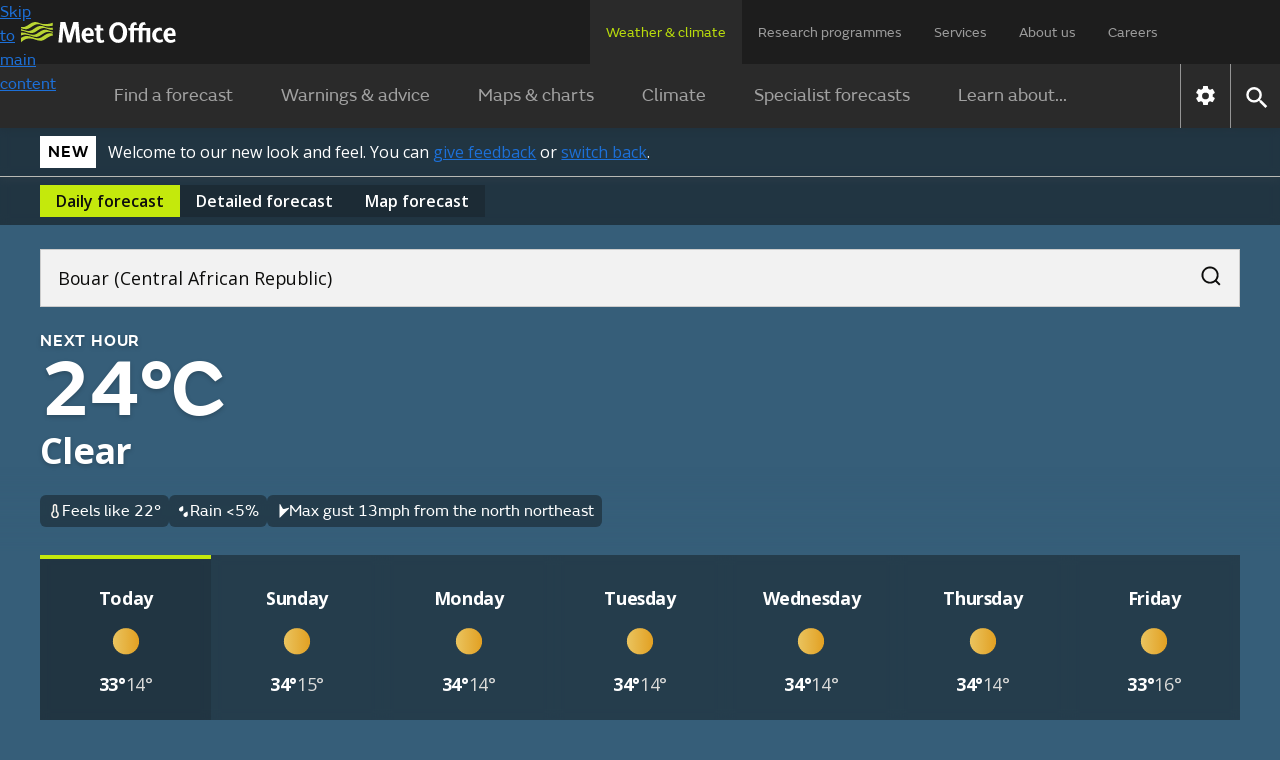

--- FILE ---
content_type: image/svg+xml
request_url: https://weather.metoffice.gov.uk/forecast/static/images/common/icons/minus.svg
body_size: -23
content:
<svg width="14" height="14" viewBox="0 0 14 14" fill="none" xmlns="http://www.w3.org/2000/svg">
    <rect y="6" width="14" height="2" fill="white"/>
</svg>
